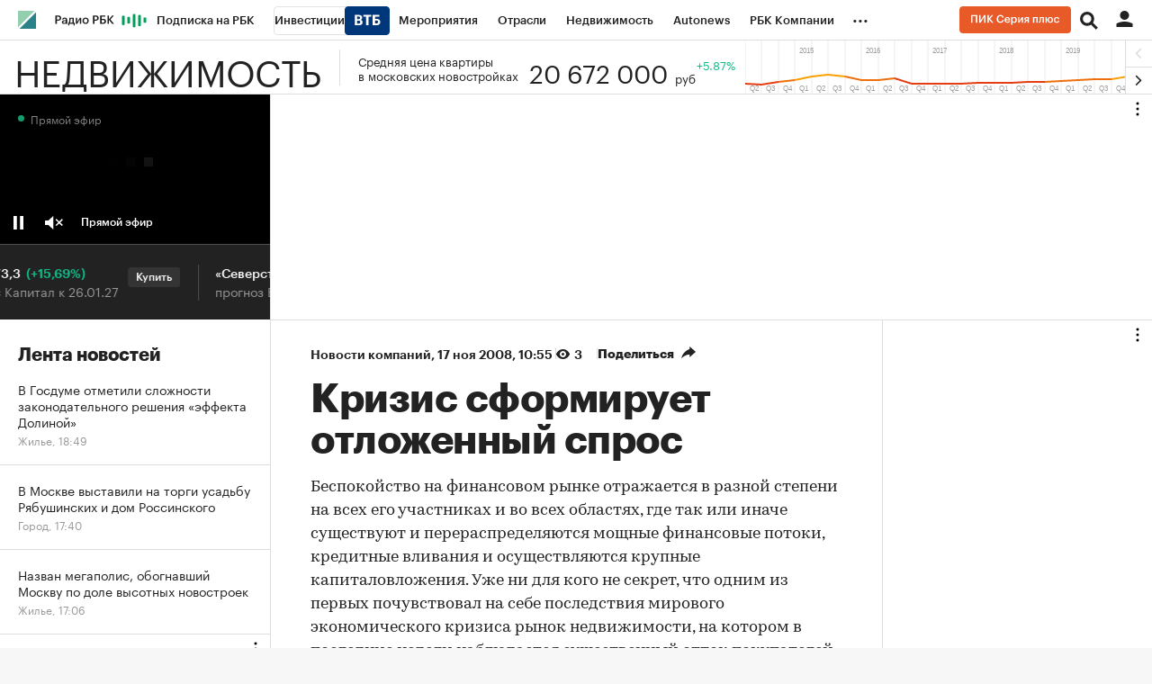

--- FILE ---
content_type: image/svg+xml
request_url: https://s.rbk.ru/v5_realty_static/common/common-10.11.19/styles/repo/video-player/images/play.svg
body_size: 498
content:
<?xml version="1.0" encoding="UTF-8"?>
<svg width="20px" height="20px" viewBox="0 0 20 20" version="1.1" xmlns="http://www.w3.org/2000/svg" xmlns:xlink="http://www.w3.org/1999/xlink">
    <!-- Generator: Sketch 53 (72520) - https://sketchapp.com -->
    <title>Play_big</title>
    <desc>Created with Sketch.</desc>
    <g id="Page-1" stroke="none" stroke-width="1" fill="none" fill-rule="evenodd">
        <g id="5_1280_Video_sound_off" transform="translate(-88.000000, -560.000000)" fill="#FFFFFF">
            <polygon id="Play_big" points="88 580 88 560 108 570"></polygon>
        </g>
    </g>
</svg>